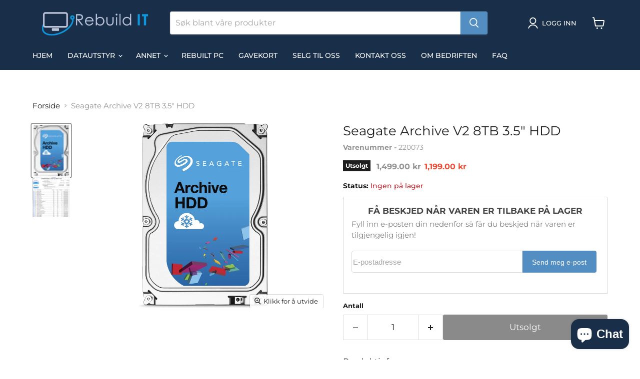

--- FILE ---
content_type: text/javascript; charset=utf-8
request_url: https://www.rebuildit.no/products/seagate-archive-v2-8tb-3-5-hdd-2.js
body_size: 1225
content:
{"id":6686469062725,"title":"Seagate Archive V2 8TB 3.5\" HDD","handle":"seagate-archive-v2-8tb-3-5-hdd-2","description":"\u003ch6\u003eProduktinfo\u003c\/h6\u003e\n\u003cp\u003eSATA-kabel selges separat \u003ca href=\"https:\/\/www.rebuildit.no\/products\/sata-iii-6gbps-kabel-50cm-vinklet\" title=\"https:\/\/www.rebuildit.no\/products\/sata-iii-6gbps-kabel-50cm-vinklet\" target=\"_blank\"\u003eher.\u003c\/a\u003e\u003c\/p\u003e\n\u003ch6\u003eSpesifikasjoner\u003c\/h6\u003e\n\u003cp\u003e \u003c\/p\u003e\n\u003ch3\u003e\u003cb\u003eGenerelt\u003c\/b\u003e\u003c\/h3\u003e\n\u003ctable style=\"width: 400px;\"\u003e\n\u003ctbody\u003e\n\u003ctr style=\"height: 33px;\"\u003e\n\u003ctd style=\"width: 200px; height: 33px;\"\u003e\n\u003cp\u003e\u003cspan style=\"font-weight: 400;\"\u003eGaranti (måneder)\u003c\/span\u003e\u003c\/p\u003e\n\u003c\/td\u003e\n\u003ctd style=\"width: 200px; height: 33px;\"\u003e6\u003c\/td\u003e\n\u003c\/tr\u003e\n\u003ctr style=\"height: 19px;\"\u003e\n\u003ctd style=\"width: 200px; height: 19px;\"\u003eTilstand\u003c\/td\u003e\n\u003ctd style=\"width: 200px; height: 19px;\"\u003eBrukt\u003c\/td\u003e\n\u003c\/tr\u003e\n\u003ctr style=\"height: 19px;\"\u003e\n\u003ctd style=\"width: 200px; height: 19px;\"\u003eStatus\u003c\/td\u003e\n\u003ctd style=\"width: 200px; height: 19px;\"\u003eTestet\u003c\/td\u003e\n\u003c\/tr\u003e\n\u003ctr style=\"height: 16.125px;\"\u003e\n\u003ctd style=\"width: 200px; height: 16.125px;\"\u003eProduktnummer\u003c\/td\u003e\n\u003ctd style=\"width: 200px; height: 16.125px;\"\u003eST8000AS0002\u003c\/td\u003e\n\u003c\/tr\u003e\n\u003ctr style=\"height: 33px;\"\u003e\n\u003ctd style=\"width: 200px; height: 33px;\"\u003e\n\u003cp\u003e\u003cspan style=\"font-weight: 400;\"\u003eEnhetstype\u003c\/span\u003e\u003c\/p\u003e\n\u003c\/td\u003e\n\u003ctd style=\"width: 200px; height: 33px;\"\u003e\u003cspan\u003eHarddisk - intern\u003c\/span\u003e\u003c\/td\u003e\n\u003c\/tr\u003e\n\u003ctr style=\"height: 33px;\"\u003e\n\u003ctd style=\"width: 200px; height: 33px;\"\u003e\n\u003cp\u003e\u003cspan style=\"font-weight: 400;\"\u003eKapasitet\u003c\/span\u003e\u003c\/p\u003e\n\u003c\/td\u003e\n\u003ctd style=\"width: 200px; height: 33px;\"\u003e8 TB\u003c\/td\u003e\n\u003c\/tr\u003e\n\u003ctr style=\"height: 19px;\"\u003e\n\u003ctd style=\"width: 200px; height: 19px;\"\u003eRPM\u003c\/td\u003e\n\u003ctd style=\"width: 200px; height: 19px;\"\u003e5900 RPM\u003c\/td\u003e\n\u003c\/tr\u003e\n\u003ctr style=\"height: 33px;\"\u003e\n\u003ctd style=\"width: 200px; height: 33px;\"\u003e\n\u003cp\u003e\u003cspan style=\"font-weight: 400;\"\u003eProduktformfaktor\u003c\/span\u003e\u003c\/p\u003e\n\u003c\/td\u003e\n\u003ctd style=\"width: 200px; height: 33px;\"\u003e\u003cspan\u003e3.5\" x 1\/3H\u003c\/span\u003e\u003c\/td\u003e\n\u003c\/tr\u003e\n\u003ctr style=\"height: 33px;\"\u003e\n\u003ctd style=\"width: 200px; height: 33px;\"\u003e\n\u003cp\u003e\u003cspan style=\"font-weight: 400;\"\u003eGrensesnitt\u003c\/span\u003e\u003c\/p\u003e\n\u003c\/td\u003e\n\u003ctd style=\"width: 200px; height: 33px;\"\u003e\u003cspan\u003eSATA 6Gb\/s\u003c\/span\u003e\u003c\/td\u003e\n\u003c\/tr\u003e\n\u003ctr style=\"height: 33px;\"\u003e\n\u003ctd style=\"width: 200px; height: 33px;\"\u003e\n\u003cp\u003e\u003cspan style=\"font-weight: 400;\"\u003eByte per sektor\u003c\/span\u003e\u003c\/p\u003e\n\u003c\/td\u003e\n\u003ctd style=\"width: 200px; height: 33px;\"\u003e4096\u003c\/td\u003e\n\u003c\/tr\u003e\n\u003ctr style=\"height: 33px;\"\u003e\n\u003ctd style=\"width: 200px; height: 33px;\"\u003e\n\u003cp\u003e\u003cspan style=\"font-weight: 400;\"\u003eFeatures\u003c\/span\u003e\u003c\/p\u003e\n\u003c\/td\u003e\n\u003ctd style=\"width: 200px; height: 33px;\"\u003e\u003cspan\u003eNative Command Queuing (NCQ), Halogen Free, Advanced Format-teknologi, PowerChoice, Seagate AcuTrac teknologi, S.M.A.R.T.\u003c\/span\u003e\u003c\/td\u003e\n\u003c\/tr\u003e\n\u003ctr style=\"height: 33px;\"\u003e\n\u003ctd style=\"width: 200px; height: 33px;\"\u003e\n\u003cp\u003e\u003cspan style=\"font-weight: 400;\"\u003eBredde\u003c\/span\u003e\u003c\/p\u003e\n\u003c\/td\u003e\n\u003ctd style=\"width: 200px; height: 33px;\"\u003e\u003cspan\u003e101.6 mm\u003c\/span\u003e\u003c\/td\u003e\n\u003c\/tr\u003e\n\u003ctr style=\"height: 33px;\"\u003e\n\u003ctd style=\"width: 200px; height: 33px;\"\u003e\n\u003cp\u003e\u003cspan style=\"font-weight: 400;\"\u003eDybde\u003c\/span\u003e\u003c\/p\u003e\n\u003c\/td\u003e\n\u003ctd style=\"width: 200px; height: 33px;\"\u003e\u003cspan\u003e146.99 mm\u003c\/span\u003e\u003c\/td\u003e\n\u003c\/tr\u003e\n\u003ctr style=\"height: 19px;\"\u003e\n\u003ctd style=\"width: 200px; height: 19px;\"\u003eHøyde\u003c\/td\u003e\n\u003ctd style=\"width: 200px; height: 19px;\"\u003e\u003cspan\u003e26.11 mm\u003c\/span\u003e\u003c\/td\u003e\n\u003c\/tr\u003e\n\u003ctr style=\"height: 19px;\"\u003e\n\u003ctd style=\"width: 200px; height: 19px;\"\u003eVekt\u003c\/td\u003e\n\u003ctd style=\"width: 200px; height: 19px;\"\u003e\u003cspan\u003e780 g\u003c\/span\u003e\u003c\/td\u003e\n\u003c\/tr\u003e\n\u003c\/tbody\u003e\n\u003c\/table\u003e\n\u003ch3\u003e\u003cb\u003eYtelse\u003c\/b\u003e\u003c\/h3\u003e\n\u003ctable style=\"width: 400px;\"\u003e\n\u003ctbody\u003e\n\u003ctr\u003e\n\u003ctd style=\"width: 200px;\"\u003e\n\u003cp\u003e\u003cspan style=\"font-weight: 400;\"\u003eDataoverføringshastighet\u003c\/span\u003e\u003c\/p\u003e\n\u003c\/td\u003e\n\u003ctd style=\"width: 200px;\"\u003e\u003c\/td\u003e\n\u003c\/tr\u003e\n\u003ctr\u003e\n\u003ctd style=\"width: 200px;\"\u003e\n\u003cp\u003e\u003cspan style=\"font-weight: 400;\"\u003eIntern datahastighet\u003c\/span\u003e\u003c\/p\u003e\n\u003c\/td\u003e\n\u003ctd style=\"width: 200px;\"\u003e\u003c\/td\u003e\n\u003c\/tr\u003e\n\u003ctr\u003e\n\u003ctd style=\"width: 200px;\"\u003e\n\u003cp\u003e\u003cspan style=\"font-weight: 400;\"\u003e4 KB-direktelesning\u003c\/span\u003e\u003c\/p\u003e\n\u003c\/td\u003e\n\u003ctd style=\"width: 200px;\"\u003e\u003c\/td\u003e\n\u003c\/tr\u003e\n\u003ctr\u003e\n\u003ctd style=\"width: 200px;\"\u003e\n\u003cp\u003e\u003cspan style=\"font-weight: 400;\"\u003e4 KB-direkteskrivning\u003c\/span\u003e\u003c\/p\u003e\n\u003c\/td\u003e\n\u003ctd style=\"width: 200px;\"\u003e\u003c\/td\u003e\n\u003c\/tr\u003e\n\u003c\/tbody\u003e\n\u003c\/table\u003e\n\u003ch3\u003e\u003cb\u003ePålitelighet\u003c\/b\u003e\u003c\/h3\u003e\n\u003ctable style=\"width: 400px;\"\u003e\n\u003ctbody\u003e\n\u003ctr\u003e\n\u003ctd style=\"width: 200px;\"\u003e\n\u003cp\u003e\u003cspan style=\"font-weight: 400;\"\u003eMTBF\u003c\/span\u003e\u003c\/p\u003e\n\u003c\/td\u003e\n\u003ctd style=\"width: 200px;\"\u003e\u003c\/td\u003e\n\u003c\/tr\u003e\n\u003ctr\u003e\n\u003ctd style=\"width: 200px;\"\u003e\n\u003cp\u003e\u003cspan style=\"font-weight: 400;\" mce-data-marked=\"1\"\u003eSøkefeil\u003c\/span\u003e\u003c\/p\u003e\n\u003c\/td\u003e\n\u003ctd style=\"width: 200px;\"\u003e\u003c\/td\u003e\n\u003c\/tr\u003e\n\u003ctr\u003e\n\u003ctd style=\"width: 200px;\"\u003eStart- \/ stopp-sykluser\u003c\/td\u003e\n\u003ctd style=\"width: 200px;\"\u003e\u003c\/td\u003e\n\u003c\/tr\u003e\n\u003c\/tbody\u003e\n\u003c\/table\u003e\n\u003cp\u003e\u003cbr\u003e \u003c\/p\u003e","published_at":"2022-01-17T10:47:30+01:00","created_at":"2022-01-17T10:46:54+01:00","vendor":"Rebuild IT - 2022","type":"Lagring","tags":["Formfaktor_HDD 3.5","Kapasitet_8000GB","Produsenter_Seagate","Status_Testet","Tilkobling_SATA 6Gb\/s","Tilstand_Brukt"],"price":119900,"price_min":119900,"price_max":119900,"available":false,"price_varies":false,"compare_at_price":149900,"compare_at_price_min":149900,"compare_at_price_max":149900,"compare_at_price_varies":false,"variants":[{"id":39737321750597,"title":"Default Title","option1":"Default Title","option2":null,"option3":null,"sku":"220073","requires_shipping":true,"taxable":false,"featured_image":null,"available":false,"name":"Seagate Archive V2 8TB 3.5\" HDD","public_title":null,"options":["Default Title"],"price":119900,"weight":400,"compare_at_price":149900,"inventory_management":"shopify","barcode":"","requires_selling_plan":false,"selling_plan_allocations":[]}],"images":["\/\/cdn.shopify.com\/s\/files\/1\/0244\/0501\/6640\/products\/ezgif.com-gif-maker_13_a8359069-d2e9-46ad-871f-9764c05042ab.png?v=1642412817","\/\/cdn.shopify.com\/s\/files\/1\/0244\/0501\/6640\/products\/220073.png?v=1642412846"],"featured_image":"\/\/cdn.shopify.com\/s\/files\/1\/0244\/0501\/6640\/products\/ezgif.com-gif-maker_13_a8359069-d2e9-46ad-871f-9764c05042ab.png?v=1642412817","options":[{"name":"Title","position":1,"values":["Default Title"]}],"url":"\/products\/seagate-archive-v2-8tb-3-5-hdd-2","media":[{"alt":null,"id":22443148738629,"position":1,"preview_image":{"aspect_ratio":0.721,"height":1080,"width":779,"src":"https:\/\/cdn.shopify.com\/s\/files\/1\/0244\/0501\/6640\/products\/ezgif.com-gif-maker_13_a8359069-d2e9-46ad-871f-9764c05042ab.png?v=1642412817"},"aspect_ratio":0.721,"height":1080,"media_type":"image","src":"https:\/\/cdn.shopify.com\/s\/files\/1\/0244\/0501\/6640\/products\/ezgif.com-gif-maker_13_a8359069-d2e9-46ad-871f-9764c05042ab.png?v=1642412817","width":779},{"alt":null,"id":22443150049349,"position":2,"preview_image":{"aspect_ratio":0.924,"height":728,"width":673,"src":"https:\/\/cdn.shopify.com\/s\/files\/1\/0244\/0501\/6640\/products\/220073.png?v=1642412846"},"aspect_ratio":0.924,"height":728,"media_type":"image","src":"https:\/\/cdn.shopify.com\/s\/files\/1\/0244\/0501\/6640\/products\/220073.png?v=1642412846","width":673}],"requires_selling_plan":false,"selling_plan_groups":[]}